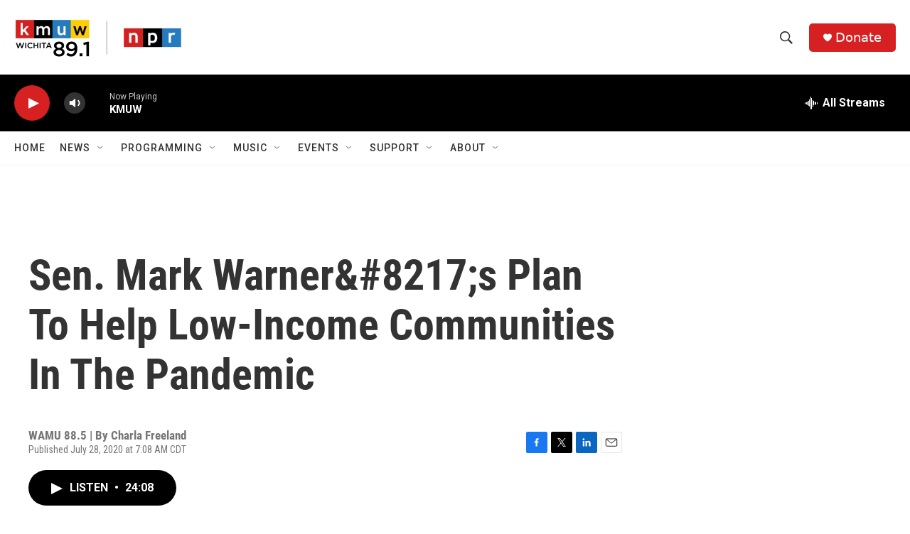

--- FILE ---
content_type: text/html; charset=utf-8
request_url: https://www.google.com/recaptcha/api2/aframe
body_size: 269
content:
<!DOCTYPE HTML><html><head><meta http-equiv="content-type" content="text/html; charset=UTF-8"></head><body><script nonce="JwylVJiWJwYUN89DPIQSqQ">/** Anti-fraud and anti-abuse applications only. See google.com/recaptcha */ try{var clients={'sodar':'https://pagead2.googlesyndication.com/pagead/sodar?'};window.addEventListener("message",function(a){try{if(a.source===window.parent){var b=JSON.parse(a.data);var c=clients[b['id']];if(c){var d=document.createElement('img');d.src=c+b['params']+'&rc='+(localStorage.getItem("rc::a")?sessionStorage.getItem("rc::b"):"");window.document.body.appendChild(d);sessionStorage.setItem("rc::e",parseInt(sessionStorage.getItem("rc::e")||0)+1);localStorage.setItem("rc::h",'1768929644368');}}}catch(b){}});window.parent.postMessage("_grecaptcha_ready", "*");}catch(b){}</script></body></html>